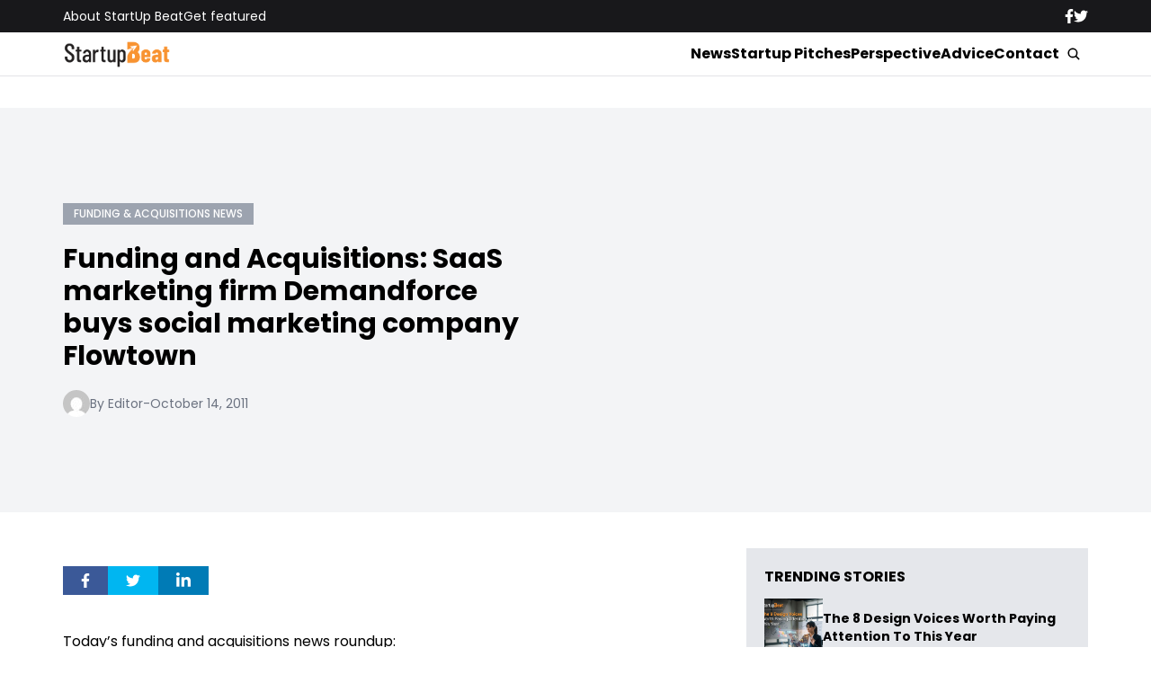

--- FILE ---
content_type: text/html; charset=UTF-8
request_url: https://www.startupbeat.com/funding-and-acquisitions-saas-marketing-firm-demandforce-buys-social-marketing-company-flowtown/2024/
body_size: 12529
content:


<!DOCTYPE html>
<html lang="en">
<head>
  <meta charset="UTF-8">
  <meta http-equiv="X-UA-Compatible" content="IE=edge">
  <meta name="viewport" content="width=device-width, initial-scale=1.0">
  <!-- <link rel="icon" type="image/png" href="https://www.startupbeat.com/wp-content/themes/startupbeat/assets/images/favicon.ico"> -->
  <link rel="stylesheet" href="https://www.startupbeat.com/wp-content/themes/startupbeat/assets/css/tailwindstyle.css">
  <!-- <script src="https://cdn.tailwindcss.com"></script> -->
  <link rel="preconnect" href="https://fonts.googleapis.com">
  <link rel="preconnect" href="https://fonts.gstatic.com" crossorigin>
  <link href="https://fonts.googleapis.com/css2?family=Poppins:ital,wght@0,300;0,400;0,500;0,700;1,300;1,400;1,500;1,700&display=swap" rel="stylesheet">
  <link rel="stylesheet" href="https://www.startupbeat.com/wp-content/themes/startupbeat/assets/css/main.css">
  <title>Funding and Acquisitions: SaaS marketing firm Demandforce buys social marketing company Flowtown - StartUp Beat</title>

  <!-- Google Tag Manager -->
  <script>(function(w,d,s,l,i){w[l]=w[l]||[];w[l].push({'gtm.start':
  new Date().getTime(),event:'gtm.js'});var f=d.getElementsByTagName(s)[0],
  j=d.createElement(s),dl=l!='dataLayer'?'&l='+l:'';j.async=true;j.src='https://www.googletagmanager.com/gtm.js?id='+i+dl;f.parentNode.insertBefore(j,f);
  })(window,document,'script','dataLayer','GTM-K5CVF6S');</script>
  <!-- End Google Tag Manager -->

  <meta name='robots' content='index, follow, max-image-preview:large, max-snippet:-1, max-video-preview:-1' />

	<!-- This site is optimized with the Yoast SEO plugin v25.9 - https://yoast.com/wordpress/plugins/seo/ -->
	<link rel="canonical" href="https://startupbeat.com/funding-and-acquisitions-saas-marketing-firm-demandforce-buys-social-marketing-company-flowtown/2024/" />
	<meta property="og:locale" content="en_US" />
	<meta property="og:type" content="article" />
	<meta property="og:title" content="Funding and Acquisitions: SaaS marketing firm Demandforce buys social marketing company Flowtown - StartUp Beat" />
	<meta property="og:description" content="Today&rsquo;s funding and acquisitions news roundup: Marketing/Advertising Marketing Startup Flowtown Gets Swooped Up By&nbsp;Demandforce (via TechCrunch) Enterprise/Software Wave Accounting Raises $5 Million in Series A Financing" />
	<meta property="og:url" content="https://startupbeat.com/funding-and-acquisitions-saas-marketing-firm-demandforce-buys-social-marketing-company-flowtown/2024/" />
	<meta property="og:site_name" content="StartUp Beat" />
	<meta property="article:published_time" content="2011-10-14T15:24:45+00:00" />
	<meta name="author" content="Editor" />
	<meta name="twitter:label1" content="Written by" />
	<meta name="twitter:data1" content="Editor" />
	<script type="application/ld+json" class="yoast-schema-graph">{"@context":"https://schema.org","@graph":[{"@type":"Article","@id":"https://startupbeat.com/funding-and-acquisitions-saas-marketing-firm-demandforce-buys-social-marketing-company-flowtown/2024/#article","isPartOf":{"@id":"https://startupbeat.com/funding-and-acquisitions-saas-marketing-firm-demandforce-buys-social-marketing-company-flowtown/2024/"},"author":{"name":"Editor","@id":"https://www.startupbeat.com/#/schema/person/4907609f6fe86668b70cb4d69814ded4"},"headline":"Funding and Acquisitions: SaaS marketing firm Demandforce buys social marketing company Flowtown","datePublished":"2011-10-14T15:24:45+00:00","mainEntityOfPage":{"@id":"https://startupbeat.com/funding-and-acquisitions-saas-marketing-firm-demandforce-buys-social-marketing-company-flowtown/2024/"},"wordCount":43,"commentCount":0,"publisher":{"@id":"https://www.startupbeat.com/#organization"},"articleSection":["Funding &amp; Acquisitions News"],"inLanguage":"en-US","potentialAction":[{"@type":"CommentAction","name":"Comment","target":["https://startupbeat.com/funding-and-acquisitions-saas-marketing-firm-demandforce-buys-social-marketing-company-flowtown/2024/#respond"]}]},{"@type":"WebPage","@id":"https://startupbeat.com/funding-and-acquisitions-saas-marketing-firm-demandforce-buys-social-marketing-company-flowtown/2024/","url":"https://startupbeat.com/funding-and-acquisitions-saas-marketing-firm-demandforce-buys-social-marketing-company-flowtown/2024/","name":"Funding and Acquisitions: SaaS marketing firm Demandforce buys social marketing company Flowtown - StartUp Beat","isPartOf":{"@id":"https://www.startupbeat.com/#website"},"datePublished":"2011-10-14T15:24:45+00:00","breadcrumb":{"@id":"https://startupbeat.com/funding-and-acquisitions-saas-marketing-firm-demandforce-buys-social-marketing-company-flowtown/2024/#breadcrumb"},"inLanguage":"en-US","potentialAction":[{"@type":"ReadAction","target":["https://startupbeat.com/funding-and-acquisitions-saas-marketing-firm-demandforce-buys-social-marketing-company-flowtown/2024/"]}]},{"@type":"BreadcrumbList","@id":"https://startupbeat.com/funding-and-acquisitions-saas-marketing-firm-demandforce-buys-social-marketing-company-flowtown/2024/#breadcrumb","itemListElement":[{"@type":"ListItem","position":1,"name":"Home","item":"https://www.startupbeat.com/"},{"@type":"ListItem","position":2,"name":"Funding and Acquisitions: SaaS marketing firm Demandforce buys social marketing company Flowtown"}]},{"@type":"WebSite","@id":"https://www.startupbeat.com/#website","url":"https://www.startupbeat.com/","name":"StartUp Beat","description":"","publisher":{"@id":"https://www.startupbeat.com/#organization"},"potentialAction":[{"@type":"SearchAction","target":{"@type":"EntryPoint","urlTemplate":"https://www.startupbeat.com/?s={search_term_string}"},"query-input":{"@type":"PropertyValueSpecification","valueRequired":true,"valueName":"search_term_string"}}],"inLanguage":"en-US"},{"@type":"Organization","@id":"https://www.startupbeat.com/#organization","name":"StartUp Beat","url":"https://www.startupbeat.com/","logo":{"@type":"ImageObject","inLanguage":"en-US","@id":"https://www.startupbeat.com/#/schema/logo/image/","url":"","contentUrl":"","caption":"StartUp Beat"},"image":{"@id":"https://www.startupbeat.com/#/schema/logo/image/"}},{"@type":"Person","@id":"https://www.startupbeat.com/#/schema/person/4907609f6fe86668b70cb4d69814ded4","name":"Editor","image":{"@type":"ImageObject","inLanguage":"en-US","@id":"https://www.startupbeat.com/#/schema/person/image/","url":"https://secure.gravatar.com/avatar/?s=96&d=mm&r=g","contentUrl":"https://secure.gravatar.com/avatar/?s=96&d=mm&r=g","caption":"Editor"},"url":"https://www.startupbeat.com/author/editor/"}]}</script>
	<!-- / Yoast SEO plugin. -->


<link rel="alternate" type="application/rss+xml" title="StartUp Beat &raquo; Funding and Acquisitions: SaaS marketing firm Demandforce buys social marketing company Flowtown Comments Feed" href="https://www.startupbeat.com/funding-and-acquisitions-saas-marketing-firm-demandforce-buys-social-marketing-company-flowtown/2024/feed/" />
<link rel="alternate" title="oEmbed (JSON)" type="application/json+oembed" href="https://www.startupbeat.com/wp-json/oembed/1.0/embed?url=https%3A%2F%2Fwww.startupbeat.com%2Ffunding-and-acquisitions-saas-marketing-firm-demandforce-buys-social-marketing-company-flowtown%2F2024%2F" />
<link rel="alternate" title="oEmbed (XML)" type="text/xml+oembed" href="https://www.startupbeat.com/wp-json/oembed/1.0/embed?url=https%3A%2F%2Fwww.startupbeat.com%2Ffunding-and-acquisitions-saas-marketing-firm-demandforce-buys-social-marketing-company-flowtown%2F2024%2F&#038;format=xml" />
<style id='wp-img-auto-sizes-contain-inline-css' type='text/css'>
img:is([sizes=auto i],[sizes^="auto," i]){contain-intrinsic-size:3000px 1500px}
/*# sourceURL=wp-img-auto-sizes-contain-inline-css */
</style>
<style id='wp-emoji-styles-inline-css' type='text/css'>

	img.wp-smiley, img.emoji {
		display: inline !important;
		border: none !important;
		box-shadow: none !important;
		height: 1em !important;
		width: 1em !important;
		margin: 0 0.07em !important;
		vertical-align: -0.1em !important;
		background: none !important;
		padding: 0 !important;
	}
/*# sourceURL=wp-emoji-styles-inline-css */
</style>
<style id='wp-block-library-inline-css' type='text/css'>
:root{--wp-block-synced-color:#7a00df;--wp-block-synced-color--rgb:122,0,223;--wp-bound-block-color:var(--wp-block-synced-color);--wp-editor-canvas-background:#ddd;--wp-admin-theme-color:#007cba;--wp-admin-theme-color--rgb:0,124,186;--wp-admin-theme-color-darker-10:#006ba1;--wp-admin-theme-color-darker-10--rgb:0,107,160.5;--wp-admin-theme-color-darker-20:#005a87;--wp-admin-theme-color-darker-20--rgb:0,90,135;--wp-admin-border-width-focus:2px}@media (min-resolution:192dpi){:root{--wp-admin-border-width-focus:1.5px}}.wp-element-button{cursor:pointer}:root .has-very-light-gray-background-color{background-color:#eee}:root .has-very-dark-gray-background-color{background-color:#313131}:root .has-very-light-gray-color{color:#eee}:root .has-very-dark-gray-color{color:#313131}:root .has-vivid-green-cyan-to-vivid-cyan-blue-gradient-background{background:linear-gradient(135deg,#00d084,#0693e3)}:root .has-purple-crush-gradient-background{background:linear-gradient(135deg,#34e2e4,#4721fb 50%,#ab1dfe)}:root .has-hazy-dawn-gradient-background{background:linear-gradient(135deg,#faaca8,#dad0ec)}:root .has-subdued-olive-gradient-background{background:linear-gradient(135deg,#fafae1,#67a671)}:root .has-atomic-cream-gradient-background{background:linear-gradient(135deg,#fdd79a,#004a59)}:root .has-nightshade-gradient-background{background:linear-gradient(135deg,#330968,#31cdcf)}:root .has-midnight-gradient-background{background:linear-gradient(135deg,#020381,#2874fc)}:root{--wp--preset--font-size--normal:16px;--wp--preset--font-size--huge:42px}.has-regular-font-size{font-size:1em}.has-larger-font-size{font-size:2.625em}.has-normal-font-size{font-size:var(--wp--preset--font-size--normal)}.has-huge-font-size{font-size:var(--wp--preset--font-size--huge)}.has-text-align-center{text-align:center}.has-text-align-left{text-align:left}.has-text-align-right{text-align:right}.has-fit-text{white-space:nowrap!important}#end-resizable-editor-section{display:none}.aligncenter{clear:both}.items-justified-left{justify-content:flex-start}.items-justified-center{justify-content:center}.items-justified-right{justify-content:flex-end}.items-justified-space-between{justify-content:space-between}.screen-reader-text{border:0;clip-path:inset(50%);height:1px;margin:-1px;overflow:hidden;padding:0;position:absolute;width:1px;word-wrap:normal!important}.screen-reader-text:focus{background-color:#ddd;clip-path:none;color:#444;display:block;font-size:1em;height:auto;left:5px;line-height:normal;padding:15px 23px 14px;text-decoration:none;top:5px;width:auto;z-index:100000}html :where(.has-border-color){border-style:solid}html :where([style*=border-top-color]){border-top-style:solid}html :where([style*=border-right-color]){border-right-style:solid}html :where([style*=border-bottom-color]){border-bottom-style:solid}html :where([style*=border-left-color]){border-left-style:solid}html :where([style*=border-width]){border-style:solid}html :where([style*=border-top-width]){border-top-style:solid}html :where([style*=border-right-width]){border-right-style:solid}html :where([style*=border-bottom-width]){border-bottom-style:solid}html :where([style*=border-left-width]){border-left-style:solid}html :where(img[class*=wp-image-]){height:auto;max-width:100%}:where(figure){margin:0 0 1em}html :where(.is-position-sticky){--wp-admin--admin-bar--position-offset:var(--wp-admin--admin-bar--height,0px)}@media screen and (max-width:600px){html :where(.is-position-sticky){--wp-admin--admin-bar--position-offset:0px}}

/*# sourceURL=wp-block-library-inline-css */
</style><style id='global-styles-inline-css' type='text/css'>
:root{--wp--preset--aspect-ratio--square: 1;--wp--preset--aspect-ratio--4-3: 4/3;--wp--preset--aspect-ratio--3-4: 3/4;--wp--preset--aspect-ratio--3-2: 3/2;--wp--preset--aspect-ratio--2-3: 2/3;--wp--preset--aspect-ratio--16-9: 16/9;--wp--preset--aspect-ratio--9-16: 9/16;--wp--preset--color--black: #000000;--wp--preset--color--cyan-bluish-gray: #abb8c3;--wp--preset--color--white: #ffffff;--wp--preset--color--pale-pink: #f78da7;--wp--preset--color--vivid-red: #cf2e2e;--wp--preset--color--luminous-vivid-orange: #ff6900;--wp--preset--color--luminous-vivid-amber: #fcb900;--wp--preset--color--light-green-cyan: #7bdcb5;--wp--preset--color--vivid-green-cyan: #00d084;--wp--preset--color--pale-cyan-blue: #8ed1fc;--wp--preset--color--vivid-cyan-blue: #0693e3;--wp--preset--color--vivid-purple: #9b51e0;--wp--preset--gradient--vivid-cyan-blue-to-vivid-purple: linear-gradient(135deg,rgb(6,147,227) 0%,rgb(155,81,224) 100%);--wp--preset--gradient--light-green-cyan-to-vivid-green-cyan: linear-gradient(135deg,rgb(122,220,180) 0%,rgb(0,208,130) 100%);--wp--preset--gradient--luminous-vivid-amber-to-luminous-vivid-orange: linear-gradient(135deg,rgb(252,185,0) 0%,rgb(255,105,0) 100%);--wp--preset--gradient--luminous-vivid-orange-to-vivid-red: linear-gradient(135deg,rgb(255,105,0) 0%,rgb(207,46,46) 100%);--wp--preset--gradient--very-light-gray-to-cyan-bluish-gray: linear-gradient(135deg,rgb(238,238,238) 0%,rgb(169,184,195) 100%);--wp--preset--gradient--cool-to-warm-spectrum: linear-gradient(135deg,rgb(74,234,220) 0%,rgb(151,120,209) 20%,rgb(207,42,186) 40%,rgb(238,44,130) 60%,rgb(251,105,98) 80%,rgb(254,248,76) 100%);--wp--preset--gradient--blush-light-purple: linear-gradient(135deg,rgb(255,206,236) 0%,rgb(152,150,240) 100%);--wp--preset--gradient--blush-bordeaux: linear-gradient(135deg,rgb(254,205,165) 0%,rgb(254,45,45) 50%,rgb(107,0,62) 100%);--wp--preset--gradient--luminous-dusk: linear-gradient(135deg,rgb(255,203,112) 0%,rgb(199,81,192) 50%,rgb(65,88,208) 100%);--wp--preset--gradient--pale-ocean: linear-gradient(135deg,rgb(255,245,203) 0%,rgb(182,227,212) 50%,rgb(51,167,181) 100%);--wp--preset--gradient--electric-grass: linear-gradient(135deg,rgb(202,248,128) 0%,rgb(113,206,126) 100%);--wp--preset--gradient--midnight: linear-gradient(135deg,rgb(2,3,129) 0%,rgb(40,116,252) 100%);--wp--preset--font-size--small: 13px;--wp--preset--font-size--medium: 20px;--wp--preset--font-size--large: 36px;--wp--preset--font-size--x-large: 42px;--wp--preset--spacing--20: 0.44rem;--wp--preset--spacing--30: 0.67rem;--wp--preset--spacing--40: 1rem;--wp--preset--spacing--50: 1.5rem;--wp--preset--spacing--60: 2.25rem;--wp--preset--spacing--70: 3.38rem;--wp--preset--spacing--80: 5.06rem;--wp--preset--shadow--natural: 6px 6px 9px rgba(0, 0, 0, 0.2);--wp--preset--shadow--deep: 12px 12px 50px rgba(0, 0, 0, 0.4);--wp--preset--shadow--sharp: 6px 6px 0px rgba(0, 0, 0, 0.2);--wp--preset--shadow--outlined: 6px 6px 0px -3px rgb(255, 255, 255), 6px 6px rgb(0, 0, 0);--wp--preset--shadow--crisp: 6px 6px 0px rgb(0, 0, 0);}:where(.is-layout-flex){gap: 0.5em;}:where(.is-layout-grid){gap: 0.5em;}body .is-layout-flex{display: flex;}.is-layout-flex{flex-wrap: wrap;align-items: center;}.is-layout-flex > :is(*, div){margin: 0;}body .is-layout-grid{display: grid;}.is-layout-grid > :is(*, div){margin: 0;}:where(.wp-block-columns.is-layout-flex){gap: 2em;}:where(.wp-block-columns.is-layout-grid){gap: 2em;}:where(.wp-block-post-template.is-layout-flex){gap: 1.25em;}:where(.wp-block-post-template.is-layout-grid){gap: 1.25em;}.has-black-color{color: var(--wp--preset--color--black) !important;}.has-cyan-bluish-gray-color{color: var(--wp--preset--color--cyan-bluish-gray) !important;}.has-white-color{color: var(--wp--preset--color--white) !important;}.has-pale-pink-color{color: var(--wp--preset--color--pale-pink) !important;}.has-vivid-red-color{color: var(--wp--preset--color--vivid-red) !important;}.has-luminous-vivid-orange-color{color: var(--wp--preset--color--luminous-vivid-orange) !important;}.has-luminous-vivid-amber-color{color: var(--wp--preset--color--luminous-vivid-amber) !important;}.has-light-green-cyan-color{color: var(--wp--preset--color--light-green-cyan) !important;}.has-vivid-green-cyan-color{color: var(--wp--preset--color--vivid-green-cyan) !important;}.has-pale-cyan-blue-color{color: var(--wp--preset--color--pale-cyan-blue) !important;}.has-vivid-cyan-blue-color{color: var(--wp--preset--color--vivid-cyan-blue) !important;}.has-vivid-purple-color{color: var(--wp--preset--color--vivid-purple) !important;}.has-black-background-color{background-color: var(--wp--preset--color--black) !important;}.has-cyan-bluish-gray-background-color{background-color: var(--wp--preset--color--cyan-bluish-gray) !important;}.has-white-background-color{background-color: var(--wp--preset--color--white) !important;}.has-pale-pink-background-color{background-color: var(--wp--preset--color--pale-pink) !important;}.has-vivid-red-background-color{background-color: var(--wp--preset--color--vivid-red) !important;}.has-luminous-vivid-orange-background-color{background-color: var(--wp--preset--color--luminous-vivid-orange) !important;}.has-luminous-vivid-amber-background-color{background-color: var(--wp--preset--color--luminous-vivid-amber) !important;}.has-light-green-cyan-background-color{background-color: var(--wp--preset--color--light-green-cyan) !important;}.has-vivid-green-cyan-background-color{background-color: var(--wp--preset--color--vivid-green-cyan) !important;}.has-pale-cyan-blue-background-color{background-color: var(--wp--preset--color--pale-cyan-blue) !important;}.has-vivid-cyan-blue-background-color{background-color: var(--wp--preset--color--vivid-cyan-blue) !important;}.has-vivid-purple-background-color{background-color: var(--wp--preset--color--vivid-purple) !important;}.has-black-border-color{border-color: var(--wp--preset--color--black) !important;}.has-cyan-bluish-gray-border-color{border-color: var(--wp--preset--color--cyan-bluish-gray) !important;}.has-white-border-color{border-color: var(--wp--preset--color--white) !important;}.has-pale-pink-border-color{border-color: var(--wp--preset--color--pale-pink) !important;}.has-vivid-red-border-color{border-color: var(--wp--preset--color--vivid-red) !important;}.has-luminous-vivid-orange-border-color{border-color: var(--wp--preset--color--luminous-vivid-orange) !important;}.has-luminous-vivid-amber-border-color{border-color: var(--wp--preset--color--luminous-vivid-amber) !important;}.has-light-green-cyan-border-color{border-color: var(--wp--preset--color--light-green-cyan) !important;}.has-vivid-green-cyan-border-color{border-color: var(--wp--preset--color--vivid-green-cyan) !important;}.has-pale-cyan-blue-border-color{border-color: var(--wp--preset--color--pale-cyan-blue) !important;}.has-vivid-cyan-blue-border-color{border-color: var(--wp--preset--color--vivid-cyan-blue) !important;}.has-vivid-purple-border-color{border-color: var(--wp--preset--color--vivid-purple) !important;}.has-vivid-cyan-blue-to-vivid-purple-gradient-background{background: var(--wp--preset--gradient--vivid-cyan-blue-to-vivid-purple) !important;}.has-light-green-cyan-to-vivid-green-cyan-gradient-background{background: var(--wp--preset--gradient--light-green-cyan-to-vivid-green-cyan) !important;}.has-luminous-vivid-amber-to-luminous-vivid-orange-gradient-background{background: var(--wp--preset--gradient--luminous-vivid-amber-to-luminous-vivid-orange) !important;}.has-luminous-vivid-orange-to-vivid-red-gradient-background{background: var(--wp--preset--gradient--luminous-vivid-orange-to-vivid-red) !important;}.has-very-light-gray-to-cyan-bluish-gray-gradient-background{background: var(--wp--preset--gradient--very-light-gray-to-cyan-bluish-gray) !important;}.has-cool-to-warm-spectrum-gradient-background{background: var(--wp--preset--gradient--cool-to-warm-spectrum) !important;}.has-blush-light-purple-gradient-background{background: var(--wp--preset--gradient--blush-light-purple) !important;}.has-blush-bordeaux-gradient-background{background: var(--wp--preset--gradient--blush-bordeaux) !important;}.has-luminous-dusk-gradient-background{background: var(--wp--preset--gradient--luminous-dusk) !important;}.has-pale-ocean-gradient-background{background: var(--wp--preset--gradient--pale-ocean) !important;}.has-electric-grass-gradient-background{background: var(--wp--preset--gradient--electric-grass) !important;}.has-midnight-gradient-background{background: var(--wp--preset--gradient--midnight) !important;}.has-small-font-size{font-size: var(--wp--preset--font-size--small) !important;}.has-medium-font-size{font-size: var(--wp--preset--font-size--medium) !important;}.has-large-font-size{font-size: var(--wp--preset--font-size--large) !important;}.has-x-large-font-size{font-size: var(--wp--preset--font-size--x-large) !important;}
/*# sourceURL=global-styles-inline-css */
</style>

<style id='classic-theme-styles-inline-css' type='text/css'>
/*! This file is auto-generated */
.wp-block-button__link{color:#fff;background-color:#32373c;border-radius:9999px;box-shadow:none;text-decoration:none;padding:calc(.667em + 2px) calc(1.333em + 2px);font-size:1.125em}.wp-block-file__button{background:#32373c;color:#fff;text-decoration:none}
/*# sourceURL=/wp-includes/css/classic-themes.min.css */
</style>
<link rel="https://api.w.org/" href="https://www.startupbeat.com/wp-json/" /><link rel="alternate" title="JSON" type="application/json" href="https://www.startupbeat.com/wp-json/wp/v2/posts/2024" /><link rel="EditURI" type="application/rsd+xml" title="RSD" href="https://www.startupbeat.com/xmlrpc.php?rsd" />
<meta name="generator" content="WordPress 6.9" />
<link rel='shortlink' href='https://www.startupbeat.com/?p=2024' />
<link rel="icon" href="https://www.startupbeat.com/wp-content/uploads/2016/08/startup-beat-twitter-144x144.jpg" sizes="32x32" />
<link rel="icon" href="https://www.startupbeat.com/wp-content/uploads/2016/08/startup-beat-twitter-200x200.jpg" sizes="192x192" />
<link rel="apple-touch-icon" href="https://www.startupbeat.com/wp-content/uploads/2016/08/startup-beat-twitter-200x200.jpg" />
<meta name="msapplication-TileImage" content="https://www.startupbeat.com/wp-content/uploads/2016/08/startup-beat-twitter-300x300.jpg" />
</head>
<body>

<!-- Google Tag Manager (noscript) -->
<noscript><iframe src="https://www.googletagmanager.com/ns.html?id=GTM-K5CVF6S" height="0" width="0" style="display:none;visibility:hidden"></iframe></noscript>
<!-- End Google Tag Manager (noscript) -->


<div class="onScrollDown hjs fixed top-0 left-0 w-full z-50">
  <div class="header">
    <div class="topbar bg-zinc-900 hidden lg:block">
      <div class="container m-auto xl:w-[1140px] py-2">
        <div class="flex items-center justify-between text-white">
          <nav class="flex flex-wrap justify-center gap-x-7 nav hover-line text-sm">
                            <a 
                  class="relative py-2 hover-line"
                  href="https://www.startupbeat.com/about/" 
                  target=""
                >
                  About StartUp Beat                </a>
                            <a 
                  class="relative py-2 hover-line"
                  href="https://www.startupbeat.com/get-featured/" 
                  target=""
                >
                  Get featured                </a>
                      </nav>

          <div class="flex items-center gap-8">
            <a href="https://www.facebook.com/startupbeat/" target="_blank">
              <svg xmlns="http://www.w3.org/2000/svg" viewBox="0 0 320 512" class="w-2.5 ">
                <path class="transition-all duration-100" fill="currentColor" d="M279.14 288l14.22-92.66h-88.91v-60.13c0-25.35 12.42-50.06 52.24-50.06h40.42V6.26S260.43 0 225.36 0c-73.22 0-121.08 44.38-121.08 124.72v70.62H22.89V288h81.39v224h100.17V288z"/>
              </svg>
            </a>

            <a href="https://twitter.com/startupbeat1" target="_blank">
              <svg xmlns="http://www.w3.org/2000/svg" viewBox="0 0 512 512" class="w-4"><path class="transition-all duration-100" fill="currentColor" d="M459.37 151.716c.325 4.548.325 9.097.325 13.645 0 138.72-105.583 298.558-298.558 298.558-59.452 0-114.68-17.219-161.137-47.106 8.447.974 16.568 1.299 25.34 1.299 49.055 0 94.213-16.568 130.274-44.832-46.132-.975-84.792-31.188-98.112-72.772 6.498.974 12.995 1.624 19.818 1.624 9.421 0 18.843-1.3 27.614-3.573-48.081-9.747-84.143-51.98-84.143-102.985v-1.299c13.969 7.797 30.214 12.67 47.431 13.319-28.264-18.843-46.781-51.005-46.781-87.391 0-19.492 5.197-37.36 14.294-52.954 51.655 63.675 129.3 105.258 216.365 109.807-1.624-7.797-2.599-15.918-2.599-24.04 0-57.828 46.782-104.934 104.934-104.934 30.213 0 57.502 12.67 76.67 33.137 23.715-4.548 46.456-13.32 66.599-25.34-7.798 24.366-24.366 44.833-46.132 57.827 21.117-2.273 41.584-8.122 60.426-16.243-14.292 20.791-32.161 39.308-52.628 54.253z"/></svg>
            </a>
          </div>
        </div>
      </div>
    </div>

    <div class="menu bg-white border-b border-b-zinc-200 px-5 xl:px-0 relative">
      <div class="container m-auto xl:w-[1140px] py-2">
        <div class="flex items-center justify-between w-full">
          <a href="https://www.startupbeat.com">
            <img class="logo w-[120px] md:m-auto 500-duration transition-all" src="https://www.startupbeat.com/wp-content/themes/startupbeat/assets/images/logostart.png" alt="SocialGeek Logo">
          </a>
          
          <div class="block lg:hidden">
            <div class="wrap-hamburger" id="hamburgerMobile">
              <span></span>
              <span></span>
              <span></span>
            </div>
          </div>

          <div class="hidden lg:block mobileNav">
            <div class="lg:flex gap-2 items-center justify-center">
              <nav class="text-center lg:flex lg:flex-wrap justify-center gap-x-7 nav hover-line">
                                    <a 
                      class="font-bold relative py-2 hover-line"
                      href="https://www.startupbeat.com/news/" 
                      target=""
                    >
                      News                    </a>
                                    <a 
                      class="font-bold relative py-2 hover-line"
                      href="https://www.startupbeat.com/features/startup-pitches/" 
                      target=""
                    >
                      Startup Pitches                    </a>
                                    <a 
                      class="font-bold relative py-2 hover-line"
                      href="https://www.startupbeat.com/perspective/" 
                      target=""
                    >
                      Perspective                    </a>
                                    <a 
                      class="font-bold relative py-2 hover-line"
                      href="https://www.startupbeat.com/advice/" 
                      target=""
                    >
                      Advice                    </a>
                                    <a 
                      class="font-bold relative py-2 hover-line"
                      href="https://www.startupbeat.com/contact/" 
                      target=""
                    >
                      Contact                    </a>
                                
                <div class="block lg:hidden">
                                        <a 
                        class="font-bold relative py-2 hover-line"
                        href="https://www.startupbeat.com/about/" 
                        target=""
                      >
                        About StartUp Beat                      </a>
                                        <a 
                        class="font-bold relative py-2 hover-line"
                        href="https://www.startupbeat.com/get-featured/" 
                        target=""
                      >
                        Get featured                      </a>
                                  </div>
  
                <div class="mt-2 block lg:hidden">
                  <div class="flex items-center gap-5 justify-center">
                    <a href="https://www.facebook.com/startupbeat/" target="_blank">
                      <svg xmlns="http://www.w3.org/2000/svg" viewBox="0 0 320 512" class="w-2.5 ">
                        <path class="transition-all duration-100" fill="currentColor" d="M279.14 288l14.22-92.66h-88.91v-60.13c0-25.35 12.42-50.06 52.24-50.06h40.42V6.26S260.43 0 225.36 0c-73.22 0-121.08 44.38-121.08 124.72v70.62H22.89V288h81.39v224h100.17V288z"/>
                      </svg>
                    </a>
  
                    <a href="https://twitter.com/startupbeat1" target="_blank">
                      <svg xmlns="http://www.w3.org/2000/svg" viewBox="0 0 512 512" class="w-4"><path class="transition-all duration-100" fill="currentColor" d="M459.37 151.716c.325 4.548.325 9.097.325 13.645 0 138.72-105.583 298.558-298.558 298.558-59.452 0-114.68-17.219-161.137-47.106 8.447.974 16.568 1.299 25.34 1.299 49.055 0 94.213-16.568 130.274-44.832-46.132-.975-84.792-31.188-98.112-72.772 6.498.974 12.995 1.624 19.818 1.624 9.421 0 18.843-1.3 27.614-3.573-48.081-9.747-84.143-51.98-84.143-102.985v-1.299c13.969 7.797 30.214 12.67 47.431 13.319-28.264-18.843-46.781-51.005-46.781-87.391 0-19.492 5.197-37.36 14.294-52.954 51.655 63.675 129.3 105.258 216.365 109.807-1.624-7.797-2.599-15.918-2.599-24.04 0-57.828 46.782-104.934 104.934-104.934 30.213 0 57.502 12.67 76.67 33.137 23.715-4.548 46.456-13.32 66.599-25.34-7.798 24.366-24.366 44.833-46.132 57.827 21.117-2.273 41.584-8.122 60.426-16.243-14.292 20.791-32.161 39.308-52.628 54.253z"/></svg>
                    </a>
                  </div>
                </div>
              </nav>
  
              <button class="block rounded-full bg-white btn p-2 text-white font-medium text-xs focus:shadow-lg focus:outline-none items-center openSearch m-auto" type="button">
                <img class="w-4" src="https://www.startupbeat.com/wp-content/themes/startupbeat/assets/images/icon-search.svg" alt="startupbeats search">
              </button>
            </div>
          </div>
        </div>
      </div>

      <div class="absolute left-0 top-0 h-full w-full bg-white searchModal hidden">
        <div class="container m-auto xl:w-[1140px] py-2">
          <div class="searchModal px-5 sm:px-0">
              
            <div class="flex items-center justify-center w-full h-full">
              <div class="w-full px-5 sm:px-10">
                <form class="border-b border-gray-800 input-group relative flex w-full justify-end " action="https://www.startupbeat.com" method="GET">
                  <input type="text" name="s" value="" class=" bg-transparent text-2xl form-control relative flex-auto min-w-0 block px-3 font-normal text-gray-70 border-none m-0 focus:outline-none" placeholder="Search">
                  
                  <button type="submit" class="btn pl-4  font-medium text-xs focus:shadow-lg focus:outline-none flex items-center">
                    <img class="w-4" src="https://www.startupbeat.com/wp-content/themes/startupbeat/assets/images/icon-search.svg" alt="socialgeek search">
                  </button>
                </form>
              </div>

              <button class="font-medium text-xl relative -top-0.5" id="closeSearch" style="line-height:1;">x</button>
            </div>
          </div>
        </div>
      </div>
    </div>

  </div>
</div>

<div class="pt-10 lg:pt-20"></div>

<style>
	.artcile-content .wp-block-quote, .artcile-content .wp-block-pullquote {
		background-color: #e5e7eb;
    	border-radius: 0.3rem;
	}
</style>
<main class="pb-20">
  <div class="px-5 xl:px-0">
		<div class="container m-auto xl:w-[1140px] mt-10 ">

      <div class="breadcrumb text-sm mb-8">
              </div>
		</div>
	</div>

  
    <div class="bg-gray-100 mt-5 lg:mt-10 px-5 xl:px-0 py-2 lg:py-0">
      <div class="container m-auto xl:w-[1140px]">
        <div class="flex-none lg:flex gap-8 items-center">
          <div class="w-full lg:w-1/2 lg:pr-10">
            <div class="flex flex-wrap gap-2">
                              <a href="https://www.startupbeat.com/news/funding-acquisitions/" class="inline-block py-1 px-3 uppercase bg-gray-400 text-white text-xs font-medium onHoverCatTag relative max-[400px]:mt-5" style="background-color: ;">
                  <span class="absolute left-0 top-0 w-0 h-full bg-black opacity-10 transition-all  duration-500"></span>
                  <p class="relative z-10">Funding &amp; Acquisitions News</p>
                </a>
                          </div>

            <h1 class="text-xl md:text-3xl font-bold my-5">Funding and Acquisitions: SaaS marketing firm Demandforce buys social marketing company Flowtown</h1>

            
            <div class="flex-wrap md:flex items-center gap-3 text-gray-500 text-sm">
              <div class="mb-1 lg:mb-0">
                <div class="w-[30px] h-[30px] imgfit rounded-full imgfitRoundedFull">
                  <img alt='' src='https://secure.gravatar.com/avatar/?s=30&#038;d=mm&#038;r=g' srcset='https://secure.gravatar.com/avatar/?s=60&#038;d=mm&#038;r=g 2x' class='avatar avatar-30 photo avatar-default' height='30' width='30' decoding='async'/>                </div>
              </div>
              <a href="https://www.startupbeat.com/author/editor/">By Editor</a>
              <span class="hidden md:block">-</span>
              <span class="block"> October 14, 2011 </span>
            </div>
          </div>
          <div class="w-full lg:w-1/2 mt-8 lg:mt-0">
            <div class="h-[320px] lg:h-[450px] relative imgfit overflow-hidden">
              <div class="postimg-img w-full h-full">
                              </div>
            </div>
          </div>
        </div>
      </div>
    </div>

    <div class="mt-10 px-5 xl:px-0">
      <div class="container m-auto xl:w-[1140px]">
        <div class="flex-none lg:flex gap-8">
          
          <div class="w-full lg:w-2/3 lg:pr-10">

            <div class="flex items-center my-5 gap-2 mb-10">
              <a href="#" class="h-8 flex items-center px-5" style="background-color: #3B5998;" onclick="window.open('https://www.facebook.com/sharer/sharer.php?u=https://www.startupbeat.com/funding-and-acquisitions-saas-marketing-firm-demandforce-buys-social-marketing-company-flowtown/2024/','popup','width=600,height=600'); return false;">
                <svg xmlns="http://www.w3.org/2000/svg" viewBox="0 0 320 512" class="w-2.5 text-white">
                  <path class="transition-all duration-100" fill="currentColor" d="M279.14 288l14.22-92.66h-88.91v-60.13c0-25.35 12.42-50.06 52.24-50.06h40.42V6.26S260.43 0 225.36 0c-73.22 0-121.08 44.38-121.08 124.72v70.62H22.89V288h81.39v224h100.17V288z"/>
                </svg>
              </a>
                  
              <a class="twitter-share-button h-8 flex items-center px-5" style="background-color: #00B6F1;" href="#" onclick="window.open('https://twitter.com/share?url=https://www.startupbeat.com/funding-and-acquisitions-saas-marketing-firm-demandforce-buys-social-marketing-company-flowtown/2024/','popup','width=600,height=600'); return false;">
                <svg xmlns="http://www.w3.org/2000/svg" viewBox="0 0 512 512" class="w-4 text-white"><!--! Font Awesome Pro 6.0.0 by @fontawesome - https://fontawesome.com License - https://fontawesome.com/license (Commercial License) Copyright 2022 Fonticons, Inc. --><path class="transition-all duration-100" fill="currentColor" d="M459.37 151.716c.325 4.548.325 9.097.325 13.645 0 138.72-105.583 298.558-298.558 298.558-59.452 0-114.68-17.219-161.137-47.106 8.447.974 16.568 1.299 25.34 1.299 49.055 0 94.213-16.568 130.274-44.832-46.132-.975-84.792-31.188-98.112-72.772 6.498.974 12.995 1.624 19.818 1.624 9.421 0 18.843-1.3 27.614-3.573-48.081-9.747-84.143-51.98-84.143-102.985v-1.299c13.969 7.797 30.214 12.67 47.431 13.319-28.264-18.843-46.781-51.005-46.781-87.391 0-19.492 5.197-37.36 14.294-52.954 51.655 63.675 129.3 105.258 216.365 109.807-1.624-7.797-2.599-15.918-2.599-24.04 0-57.828 46.782-104.934 104.934-104.934 30.213 0 57.502 12.67 76.67 33.137 23.715-4.548 46.456-13.32 66.599-25.34-7.798 24.366-24.366 44.833-46.132 57.827 21.117-2.273 41.584-8.122 60.426-16.243-14.292 20.791-32.161 39.308-52.628 54.253z"/></svg>
              </a>
    
              <a href="#" class="h-8 flex items-center px-5" style="background-color: #007BB6;" onclick="window.open('https://www.linkedin.com/sharing/share-offsite/?url=https://www.startupbeat.com/funding-and-acquisitions-saas-marketing-firm-demandforce-buys-social-marketing-company-flowtown/2024/','popup','width=600,height=600'); return false;">
                <svg xmlns="http://www.w3.org/2000/svg" viewBox="0 0 448 512" class="w-4 text-white"><!--! Font Awesome Pro 6.0.0 by @fontawesome - https://fontawesome.com License - https://fontawesome.com/license (Commercial License) Copyright 2022 Fonticons, Inc. --><path fill="currentColor" d="M100.28 448H7.4V148.9h92.88zM53.79 108.1C24.09 108.1 0 83.5 0 53.8a53.79 53.79 0 0 1 107.58 0c0 29.7-24.1 54.3-53.79 54.3zM447.9 448h-92.68V302.4c0-34.7-.7-79.2-48.29-79.2-48.29 0-55.69 37.7-55.69 76.7V448h-92.78V148.9h89.08v40.8h1.3c12.4-23.5 42.69-48.3 87.88-48.3 94 0 111.28 61.9 111.28 142.3V448z"/></svg>
              </a>
            </div>

            <article class="artcile-content mb-5">
              <p><span id="more-2024"></span></p>
<p>Today&rsquo;s funding and acquisitions news roundup: </p>
<p><strong>Marketing/Advertising</strong> </p>
<p><a href="http://techcrunch.com/2011/10/13/marketing-startup-flowtown-gets-swooped-up-by-demandforce/" target="_blank">Marketing Startup Flowtown Gets Swooped Up By&nbsp;Demandforce</a> (via TechCrunch) </p>
<p><strong>Enterprise/Software</strong> </p>
<p><a href="http://www.marketwatch.com/story/wave-accounting-raises-5-million-in-series-a-financing-2011-10-14" target="_blank">Wave Accounting Raises $5 Million in Series A Financing</a></p>
            </article>

              
            <div class="flex items-center my-5 gap-2 mb-10">
              <a href="#" class="h-8 flex items-center px-5" style="background-color: #3B5998;" onclick="window.open('https://www.facebook.com/sharer/sharer.php?u=https://www.startupbeat.com/funding-and-acquisitions-saas-marketing-firm-demandforce-buys-social-marketing-company-flowtown/2024/','popup','width=600,height=600'); return false;">
                <svg xmlns="http://www.w3.org/2000/svg" viewBox="0 0 320 512" class="w-2.5 text-white">
                  <path class="transition-all duration-100" fill="currentColor" d="M279.14 288l14.22-92.66h-88.91v-60.13c0-25.35 12.42-50.06 52.24-50.06h40.42V6.26S260.43 0 225.36 0c-73.22 0-121.08 44.38-121.08 124.72v70.62H22.89V288h81.39v224h100.17V288z"/>
                </svg>
              </a>
                  
              <a class="twitter-share-button h-8 flex items-center px-5" style="background-color: #00B6F1;" href="#" onclick="window.open('https://twitter.com/share?url=https://www.startupbeat.com/funding-and-acquisitions-saas-marketing-firm-demandforce-buys-social-marketing-company-flowtown/2024/','popup','width=600,height=600'); return false;">
                <svg xmlns="http://www.w3.org/2000/svg" viewBox="0 0 512 512" class="w-4 text-white"><!--! Font Awesome Pro 6.0.0 by @fontawesome - https://fontawesome.com License - https://fontawesome.com/license (Commercial License) Copyright 2022 Fonticons, Inc. --><path class="transition-all duration-100" fill="currentColor" d="M459.37 151.716c.325 4.548.325 9.097.325 13.645 0 138.72-105.583 298.558-298.558 298.558-59.452 0-114.68-17.219-161.137-47.106 8.447.974 16.568 1.299 25.34 1.299 49.055 0 94.213-16.568 130.274-44.832-46.132-.975-84.792-31.188-98.112-72.772 6.498.974 12.995 1.624 19.818 1.624 9.421 0 18.843-1.3 27.614-3.573-48.081-9.747-84.143-51.98-84.143-102.985v-1.299c13.969 7.797 30.214 12.67 47.431 13.319-28.264-18.843-46.781-51.005-46.781-87.391 0-19.492 5.197-37.36 14.294-52.954 51.655 63.675 129.3 105.258 216.365 109.807-1.624-7.797-2.599-15.918-2.599-24.04 0-57.828 46.782-104.934 104.934-104.934 30.213 0 57.502 12.67 76.67 33.137 23.715-4.548 46.456-13.32 66.599-25.34-7.798 24.366-24.366 44.833-46.132 57.827 21.117-2.273 41.584-8.122 60.426-16.243-14.292 20.791-32.161 39.308-52.628 54.253z"/></svg>
              </a>
    
              <a href="#" class="h-8 flex items-center px-5" style="background-color: #007BB6;" onclick="window.open('https://www.linkedin.com/sharing/share-offsite/?url=https://www.startupbeat.com/funding-and-acquisitions-saas-marketing-firm-demandforce-buys-social-marketing-company-flowtown/2024/','popup','width=600,height=600'); return false;">
                <svg xmlns="http://www.w3.org/2000/svg" viewBox="0 0 448 512" class="w-4 text-white"><!--! Font Awesome Pro 6.0.0 by @fontawesome - https://fontawesome.com License - https://fontawesome.com/license (Commercial License) Copyright 2022 Fonticons, Inc. --><path fill="currentColor" d="M100.28 448H7.4V148.9h92.88zM53.79 108.1C24.09 108.1 0 83.5 0 53.8a53.79 53.79 0 0 1 107.58 0c0 29.7-24.1 54.3-53.79 54.3zM447.9 448h-92.68V302.4c0-34.7-.7-79.2-48.29-79.2-48.29 0-55.69 37.7-55.69 76.7V448h-92.78V148.9h89.08v40.8h1.3c12.4-23.5 42.69-48.3 87.88-48.3 94 0 111.28 61.9 111.28 142.3V448z"/></svg>
              </a>
            </div>

            <div class="flex items-center gap-5 mb-10 border-y border-y-zinc-200 py-10">
              <div>
                <div class="rounded-full w-20 h-20 imgfit imgfitRoundedFull">
                  <a href="https://www.startupbeat.com/author/editor/" class="w-full h-full block">
                    <img alt='' src='https://secure.gravatar.com/avatar/?s=80&#038;d=mm&#038;r=g' srcset='https://secure.gravatar.com/avatar/?s=160&#038;d=mm&#038;r=g 2x' class='avatar avatar-80 photo avatar-default' height='80' width='80' decoding='async'/>                  </a>
                </div>
              </div>
              <h4 class="text-lg font-medium">
                <a href="https://www.startupbeat.com/author/editor/">
                  <p class="mb-2">Editor</p>
                  <p class="text-sm font-normal"></p>
                </a>
              </h4>
            </div>

            <div class="w-full mb-10">
                            <div class="md:flex gap-2">
                                <div class="p-5 bg-gray-200 lg:w-1/2 relative post-block post-block_nextprev overflow-hidden mb-5 md:mb-0">
                  <div class="absolute left-0 top-0 w-full h-full imgfit nextprevimg opacity-0 bg-black">
                                        <div class="absolute top-0 left-0 w-full h-full bg-gradient-to-t from-black to-transparent"></div>
                  </div>

                  <div class="text-xs text-gray-400 mb-1 hover-line">
                    <a href="https://www.startupbeat.com/the-week-in-tech-startups-october-14-2011/2025/" rel="next">< Next Post</a>                  </div>
                  <p class="font-bold hover-line">
                    <a href="https://www.startupbeat.com/the-week-in-tech-startups-october-14-2011/2025/" rel="next">The week in tech startups—October 14, 2011…</a>                  </p>
                </div>
                
                                <div class="p-5 bg-gray-200 lg:w-1/2 relative post-block post-block_nextprev overflow-hidden">
                  <div class="absolute left-0 top-0 w-full h-full imgfit nextprevimg opacity-0 bg-black">
                                        <div class="absolute top-0 left-0 w-full h-full bg-gradient-to-t from-black to-transparent"></div>
                  </div>

                  <div class="text-xs text-gray-400 mb-1 text-right hover-line">
                    <a href="https://www.startupbeat.com/qa-with-floop-co-founder-and-ceo-richard-schultz-about-launching-a-new-mobile-polling-app/2023/" rel="prev">Previous Post ></a>                  </div>
                  <p class="font-bold text-right hover-line">
                                        <a href="https://www.startupbeat.com/qa-with-floop-co-founder-and-ceo-richard-schultz-about-launching-a-new-mobile-polling-app/2023/" rel="prev">Q&#038;A with Floop co-founder and CEO Richard Schultz about launching a new mobile polling app</a>                  </p>
                </div>
                              </div>
            </div>
          </div>

          <div class="w-full lg:w-1/3">
            <div style="position:sticky; top: 6rem;">
              
<div class="bg-gray-200 p-5">

  <!-- posts -->
  <div class="sidebar-trending">
    <div class="flex items-center gap-2 mb-3">
      <h2 class="text-base font-bold">TRENDING STORIES</h2>
    </div>
  
          <div class="flex items-center gap-4 mb-5 post-block">
        <div>
          <div class="w-[65px] h-[65px] postimg-img overflow-hidden imgfit">
            <a href="https://www.startupbeat.com/the-8-design-voices-worth-paying-attention-to-this-year/38930/" class="w-full h-full block relative">
              <img width="300" height="242" src="https://www.startupbeat.com/wp-content/uploads/2026/01/Image_a6r0apa6r0apa6r0-300x242.png" class="attachment-medium size-medium wp-post-image" alt="" decoding="async" fetchpriority="high" srcset="https://www.startupbeat.com/wp-content/uploads/2026/01/Image_a6r0apa6r0apa6r0-300x242.png 300w, https://www.startupbeat.com/wp-content/uploads/2026/01/Image_a6r0apa6r0apa6r0-1024x825.png 1024w, https://www.startupbeat.com/wp-content/uploads/2026/01/Image_a6r0apa6r0apa6r0-768x619.png 768w, https://www.startupbeat.com/wp-content/uploads/2026/01/Image_a6r0apa6r0apa6r0-1536x1237.png 1536w, https://www.startupbeat.com/wp-content/uploads/2026/01/Image_a6r0apa6r0apa6r0-2048x1650.png 2048w" sizes="(max-width: 300px) 100vw, 300px" />            </a>
          </div>
        </div>
  
        <h2 class="text-sm font-bold hover-line">
          <a href="https://www.startupbeat.com/the-8-design-voices-worth-paying-attention-to-this-year/38930/" class="block">The 8 Design Voices Worth Paying Attention To This Year</a>
        </h2>
      </div>
      </div>
</div>

            </div>
          </div>
        </div>
        
        <div class="w-full mt-8 lg:mt-0">
          <h3 class="text-2xl font-bold uppercase mb-8">Related Posts</h3>

          <div class="flex-none lg:flex gap-8">
                              <div class="mb-5 lg:mb-0 lg:w-2/5">
                    <article class="relative w-full onHoverInnerImg post-block">
                      <div class="h-[320px] lg:h-[284px] postimg overflow-hidden imgfit relative">
                        <div class="postimg-img w-full h-full">
                          <a href="https://www.startupbeat.com/human-milk-based-infant-formula-brazil/38905/" class="w-full h-full block">
                            <img width="1024" height="682" src="https://www.startupbeat.com/wp-content/uploads/2025/12/CTF_7106-2025-08-01T16_15_37.113-1024x682.jpg" class="attachment-large size-large wp-post-image" alt="" decoding="async" loading="lazy" srcset="https://www.startupbeat.com/wp-content/uploads/2025/12/CTF_7106-2025-08-01T16_15_37.113-1024x682.jpg 1024w, https://www.startupbeat.com/wp-content/uploads/2025/12/CTF_7106-2025-08-01T16_15_37.113-300x200.jpg 300w, https://www.startupbeat.com/wp-content/uploads/2025/12/CTF_7106-2025-08-01T16_15_37.113-768x511.jpg 768w, https://www.startupbeat.com/wp-content/uploads/2025/12/CTF_7106-2025-08-01T16_15_37.113-1536x1022.jpg 1536w, https://www.startupbeat.com/wp-content/uploads/2025/12/CTF_7106-2025-08-01T16_15_37.113.jpg 2048w" sizes="auto, (max-width: 1024px) 100vw, 1024px" />                            <div class="absolute top-0 left-0 w-full h-full bg-gradient-to-t from-black to-transparent"></div>
                          </a>
                        </div>
                      </div>
            
                      <div class="lg:absolute bottom-0 left-0 mt-5 lg:mt-0 w-full lg:text-white lg:p-5">
                        <h2 class="text-sm font-medium hover-line my-3">
                          <a href="https://www.startupbeat.com/human-milk-based-infant-formula-brazil/38905/">MIT-based Harmony Baby Nutrition secures $5.9 million USD to build R&amp;D center in Brazil </a>
                        </h2>
        
                        <div class="text-gray-400 text-xs">
                          <a href="https://www.startupbeat.com/author/startupbeat-team/">By StartupBeat Team</a>
                          <span class="block mt-1"> December 15, 2025 </span>
                        </div>
                      </div>
                    </article>
                  </div>
                              <div class="mb-5 lg:mb-0 lg:w-2/5">
                    <article class="relative w-full onHoverInnerImg post-block">
                      <div class="h-[320px] lg:h-[284px] postimg overflow-hidden imgfit relative">
                        <div class="postimg-img w-full h-full">
                          <a href="https://www.startupbeat.com/manufacturing-ai-startup-raises-5-2-million-to-power-new-autonomous-production-era/38810/" class="w-full h-full block">
                            <img width="1024" height="576" src="https://www.startupbeat.com/wp-content/uploads/2025/11/bqn1W5dmZ3FRgYch-1-1024x576.jpeg" class="attachment-large size-large wp-post-image" alt="" decoding="async" loading="lazy" srcset="https://www.startupbeat.com/wp-content/uploads/2025/11/bqn1W5dmZ3FRgYch-1-1024x576.jpeg 1024w, https://www.startupbeat.com/wp-content/uploads/2025/11/bqn1W5dmZ3FRgYch-1-300x169.jpeg 300w, https://www.startupbeat.com/wp-content/uploads/2025/11/bqn1W5dmZ3FRgYch-1-768x432.jpeg 768w, https://www.startupbeat.com/wp-content/uploads/2025/11/bqn1W5dmZ3FRgYch-1.jpeg 1280w" sizes="auto, (max-width: 1024px) 100vw, 1024px" />                            <div class="absolute top-0 left-0 w-full h-full bg-gradient-to-t from-black to-transparent"></div>
                          </a>
                        </div>
                      </div>
            
                      <div class="lg:absolute bottom-0 left-0 mt-5 lg:mt-0 w-full lg:text-white lg:p-5">
                        <h2 class="text-sm font-medium hover-line my-3">
                          <a href="https://www.startupbeat.com/manufacturing-ai-startup-raises-5-2-million-to-power-new-autonomous-production-era/38810/">Manufacturing AI startup raises $5.2 million to power new autonomous production era </a>
                        </h2>
        
                        <div class="text-gray-400 text-xs">
                          <a href="https://www.startupbeat.com/author/startupbeat-team/">By StartupBeat Team</a>
                          <span class="block mt-1"> November 12, 2025 </span>
                        </div>
                      </div>
                    </article>
                  </div>
                              <div class="mb-5 lg:mb-0 lg:w-2/5">
                    <article class="relative w-full onHoverInnerImg post-block">
                      <div class="h-[320px] lg:h-[284px] postimg overflow-hidden imgfit relative">
                        <div class="postimg-img w-full h-full">
                          <a href="https://www.startupbeat.com/botpress-secures-25m-to-scale-ai-agent-infrastructure/38332/" class="w-full h-full block">
                            <img width="1024" height="683" src="https://www.startupbeat.com/wp-content/uploads/2025/06/BotPress-1024x683.jpg" class="attachment-large size-large wp-post-image" alt="" decoding="async" loading="lazy" srcset="https://www.startupbeat.com/wp-content/uploads/2025/06/BotPress-1024x683.jpg 1024w, https://www.startupbeat.com/wp-content/uploads/2025/06/BotPress-300x200.jpg 300w, https://www.startupbeat.com/wp-content/uploads/2025/06/BotPress-768x512.jpg 768w, https://www.startupbeat.com/wp-content/uploads/2025/06/BotPress.jpg 1050w" sizes="auto, (max-width: 1024px) 100vw, 1024px" />                            <div class="absolute top-0 left-0 w-full h-full bg-gradient-to-t from-black to-transparent"></div>
                          </a>
                        </div>
                      </div>
            
                      <div class="lg:absolute bottom-0 left-0 mt-5 lg:mt-0 w-full lg:text-white lg:p-5">
                        <h2 class="text-sm font-medium hover-line my-3">
                          <a href="https://www.startupbeat.com/botpress-secures-25m-to-scale-ai-agent-infrastructure/38332/">Botpress secures $25M to scale AI agent infrastructure</a>
                        </h2>
        
                        <div class="text-gray-400 text-xs">
                          <a href="https://www.startupbeat.com/author/startupbeat-team/">By StartupBeat Team</a>
                          <span class="block mt-1"> June 23, 2025 </span>
                        </div>
                      </div>
                    </article>
                  </div>
                              <div class="mb-5 lg:mb-0 lg:w-2/5">
                    <article class="relative w-full onHoverInnerImg post-block">
                      <div class="h-[320px] lg:h-[284px] postimg overflow-hidden imgfit relative">
                        <div class="postimg-img w-full h-full">
                          <a href="https://www.startupbeat.com/innovative-pet-lab-raises-1-1m-to-expand-at-home-pet-diagnostics/38317/" class="w-full h-full block">
                            <img width="1024" height="644" src="https://www.startupbeat.com/wp-content/uploads/2025/06/IPL-Founding-Team-1024x644.jpg" class="attachment-large size-large wp-post-image" alt="" decoding="async" loading="lazy" srcset="https://www.startupbeat.com/wp-content/uploads/2025/06/IPL-Founding-Team-1024x644.jpg 1024w, https://www.startupbeat.com/wp-content/uploads/2025/06/IPL-Founding-Team-300x189.jpg 300w, https://www.startupbeat.com/wp-content/uploads/2025/06/IPL-Founding-Team-768x483.jpg 768w, https://www.startupbeat.com/wp-content/uploads/2025/06/IPL-Founding-Team-1536x965.jpg 1536w, https://www.startupbeat.com/wp-content/uploads/2025/06/IPL-Founding-Team-2048x1287.jpg 2048w" sizes="auto, (max-width: 1024px) 100vw, 1024px" />                            <div class="absolute top-0 left-0 w-full h-full bg-gradient-to-t from-black to-transparent"></div>
                          </a>
                        </div>
                      </div>
            
                      <div class="lg:absolute bottom-0 left-0 mt-5 lg:mt-0 w-full lg:text-white lg:p-5">
                        <h2 class="text-sm font-medium hover-line my-3">
                          <a href="https://www.startupbeat.com/innovative-pet-lab-raises-1-1m-to-expand-at-home-pet-diagnostics/38317/">Innovative Pet Lab Raises $1.1M to Expand At-Home Pet Diagnostics</a>
                        </h2>
        
                        <div class="text-gray-400 text-xs">
                          <a href="https://www.startupbeat.com/author/startupbeat-team/">By StartupBeat Team</a>
                          <span class="block mt-1"> June 12, 2025 </span>
                        </div>
                      </div>
                    </article>
                  </div>
                      </div>
        </div>
      </div>
    </div>

   <!-- end post while -->
</main>


<footer class="footer px-5 text-center py-4 text-white bg-zinc-900">
  <div class="container m-auto">
    <div class="flex items-center justify-between border-b border-b-zinc-700 pb-4 mb-4">
      <a href="https://www.startupbeat.com" class="h-full block w-[100px] sm:w-[200px]">
        <img class="w-full" src="https://www.startupbeat.com/wp-content/themes/startupbeat/assets/images/logostart-white.png" alt="SocialGeek Logo">
      </a>

      <div class="flex items-center gap-8">
        <a href="https://www.facebook.com/startupbeat/" target="_blank">
          <svg xmlns="http://www.w3.org/2000/svg" viewBox="0 0 320 512" class="w-2.5 ">
            <path class="transition-all duration-100" fill="currentColor" d="M279.14 288l14.22-92.66h-88.91v-60.13c0-25.35 12.42-50.06 52.24-50.06h40.42V6.26S260.43 0 225.36 0c-73.22 0-121.08 44.38-121.08 124.72v70.62H22.89V288h81.39v224h100.17V288z"/>
          </svg>
        </a>

        <a href="https://twitter.com/startupbeat1" target="_blank">
          <svg xmlns="http://www.w3.org/2000/svg" viewBox="0 0 512 512" class="w-4"><path class="transition-all duration-100" fill="currentColor" d="M459.37 151.716c.325 4.548.325 9.097.325 13.645 0 138.72-105.583 298.558-298.558 298.558-59.452 0-114.68-17.219-161.137-47.106 8.447.974 16.568 1.299 25.34 1.299 49.055 0 94.213-16.568 130.274-44.832-46.132-.975-84.792-31.188-98.112-72.772 6.498.974 12.995 1.624 19.818 1.624 9.421 0 18.843-1.3 27.614-3.573-48.081-9.747-84.143-51.98-84.143-102.985v-1.299c13.969 7.797 30.214 12.67 47.431 13.319-28.264-18.843-46.781-51.005-46.781-87.391 0-19.492 5.197-37.36 14.294-52.954 51.655 63.675 129.3 105.258 216.365 109.807-1.624-7.797-2.599-15.918-2.599-24.04 0-57.828 46.782-104.934 104.934-104.934 30.213 0 57.502 12.67 76.67 33.137 23.715-4.548 46.456-13.32 66.599-25.34-7.798 24.366-24.366 44.833-46.132 57.827 21.117-2.273 41.584-8.122 60.426-16.243-14.292 20.791-32.161 39.308-52.628 54.253z"/></svg>
        </a>
      </div>
    </div>
    
    <div class="text-center uppercase">
      <p>ALL RIGHTS RESERVED © startupbeat</p>
    </div>
  </div>
</footer>
<script src="https://www.startupbeat.com/wp-content/themes/startupbeat/assets/js/main.js"></script>

<script type="speculationrules">
{"prefetch":[{"source":"document","where":{"and":[{"href_matches":"/*"},{"not":{"href_matches":["/wp-*.php","/wp-admin/*","/wp-content/uploads/*","/wp-content/*","/wp-content/plugins/*","/wp-content/themes/startupbeat/*","/*\\?(.+)"]}},{"not":{"selector_matches":"a[rel~=\"nofollow\"]"}},{"not":{"selector_matches":".no-prefetch, .no-prefetch a"}}]},"eagerness":"conservative"}]}
</script>
<script id="wp-emoji-settings" type="application/json">
{"baseUrl":"https://s.w.org/images/core/emoji/17.0.2/72x72/","ext":".png","svgUrl":"https://s.w.org/images/core/emoji/17.0.2/svg/","svgExt":".svg","source":{"concatemoji":"https://www.startupbeat.com/wp-includes/js/wp-emoji-release.min.js?ver=6.9"}}
</script>
<script type="module">
/* <![CDATA[ */
/*! This file is auto-generated */
const a=JSON.parse(document.getElementById("wp-emoji-settings").textContent),o=(window._wpemojiSettings=a,"wpEmojiSettingsSupports"),s=["flag","emoji"];function i(e){try{var t={supportTests:e,timestamp:(new Date).valueOf()};sessionStorage.setItem(o,JSON.stringify(t))}catch(e){}}function c(e,t,n){e.clearRect(0,0,e.canvas.width,e.canvas.height),e.fillText(t,0,0);t=new Uint32Array(e.getImageData(0,0,e.canvas.width,e.canvas.height).data);e.clearRect(0,0,e.canvas.width,e.canvas.height),e.fillText(n,0,0);const a=new Uint32Array(e.getImageData(0,0,e.canvas.width,e.canvas.height).data);return t.every((e,t)=>e===a[t])}function p(e,t){e.clearRect(0,0,e.canvas.width,e.canvas.height),e.fillText(t,0,0);var n=e.getImageData(16,16,1,1);for(let e=0;e<n.data.length;e++)if(0!==n.data[e])return!1;return!0}function u(e,t,n,a){switch(t){case"flag":return n(e,"\ud83c\udff3\ufe0f\u200d\u26a7\ufe0f","\ud83c\udff3\ufe0f\u200b\u26a7\ufe0f")?!1:!n(e,"\ud83c\udde8\ud83c\uddf6","\ud83c\udde8\u200b\ud83c\uddf6")&&!n(e,"\ud83c\udff4\udb40\udc67\udb40\udc62\udb40\udc65\udb40\udc6e\udb40\udc67\udb40\udc7f","\ud83c\udff4\u200b\udb40\udc67\u200b\udb40\udc62\u200b\udb40\udc65\u200b\udb40\udc6e\u200b\udb40\udc67\u200b\udb40\udc7f");case"emoji":return!a(e,"\ud83e\u1fac8")}return!1}function f(e,t,n,a){let r;const o=(r="undefined"!=typeof WorkerGlobalScope&&self instanceof WorkerGlobalScope?new OffscreenCanvas(300,150):document.createElement("canvas")).getContext("2d",{willReadFrequently:!0}),s=(o.textBaseline="top",o.font="600 32px Arial",{});return e.forEach(e=>{s[e]=t(o,e,n,a)}),s}function r(e){var t=document.createElement("script");t.src=e,t.defer=!0,document.head.appendChild(t)}a.supports={everything:!0,everythingExceptFlag:!0},new Promise(t=>{let n=function(){try{var e=JSON.parse(sessionStorage.getItem(o));if("object"==typeof e&&"number"==typeof e.timestamp&&(new Date).valueOf()<e.timestamp+604800&&"object"==typeof e.supportTests)return e.supportTests}catch(e){}return null}();if(!n){if("undefined"!=typeof Worker&&"undefined"!=typeof OffscreenCanvas&&"undefined"!=typeof URL&&URL.createObjectURL&&"undefined"!=typeof Blob)try{var e="postMessage("+f.toString()+"("+[JSON.stringify(s),u.toString(),c.toString(),p.toString()].join(",")+"));",a=new Blob([e],{type:"text/javascript"});const r=new Worker(URL.createObjectURL(a),{name:"wpTestEmojiSupports"});return void(r.onmessage=e=>{i(n=e.data),r.terminate(),t(n)})}catch(e){}i(n=f(s,u,c,p))}t(n)}).then(e=>{for(const n in e)a.supports[n]=e[n],a.supports.everything=a.supports.everything&&a.supports[n],"flag"!==n&&(a.supports.everythingExceptFlag=a.supports.everythingExceptFlag&&a.supports[n]);var t;a.supports.everythingExceptFlag=a.supports.everythingExceptFlag&&!a.supports.flag,a.supports.everything||((t=a.source||{}).concatemoji?r(t.concatemoji):t.wpemoji&&t.twemoji&&(r(t.twemoji),r(t.wpemoji)))});
//# sourceURL=https://www.startupbeat.com/wp-includes/js/wp-emoji-loader.min.js
/* ]]> */
</script>
  <script>(function(){function c(){var b=a.contentDocument||a.contentWindow.document;if(b){var d=b.createElement('script');d.innerHTML="window.__CF$cv$params={r:'9c16f6575ffbcf75',t:'MTc2OTAwMDA4OA=='};var a=document.createElement('script');a.src='/cdn-cgi/challenge-platform/scripts/jsd/main.js';document.getElementsByTagName('head')[0].appendChild(a);";b.getElementsByTagName('head')[0].appendChild(d)}}if(document.body){var a=document.createElement('iframe');a.height=1;a.width=1;a.style.position='absolute';a.style.top=0;a.style.left=0;a.style.border='none';a.style.visibility='hidden';document.body.appendChild(a);if('loading'!==document.readyState)c();else if(window.addEventListener)document.addEventListener('DOMContentLoaded',c);else{var e=document.onreadystatechange||function(){};document.onreadystatechange=function(b){e(b);'loading'!==document.readyState&&(document.onreadystatechange=e,c())}}}})();</script><script defer src="https://static.cloudflareinsights.com/beacon.min.js/vcd15cbe7772f49c399c6a5babf22c1241717689176015" integrity="sha512-ZpsOmlRQV6y907TI0dKBHq9Md29nnaEIPlkf84rnaERnq6zvWvPUqr2ft8M1aS28oN72PdrCzSjY4U6VaAw1EQ==" data-cf-beacon='{"version":"2024.11.0","token":"729c816fc5e34cfb833b1fe5ef80fe5d","r":1,"server_timing":{"name":{"cfCacheStatus":true,"cfEdge":true,"cfExtPri":true,"cfL4":true,"cfOrigin":true,"cfSpeedBrain":true},"location_startswith":null}}' crossorigin="anonymous"></script>
</body>
</html>